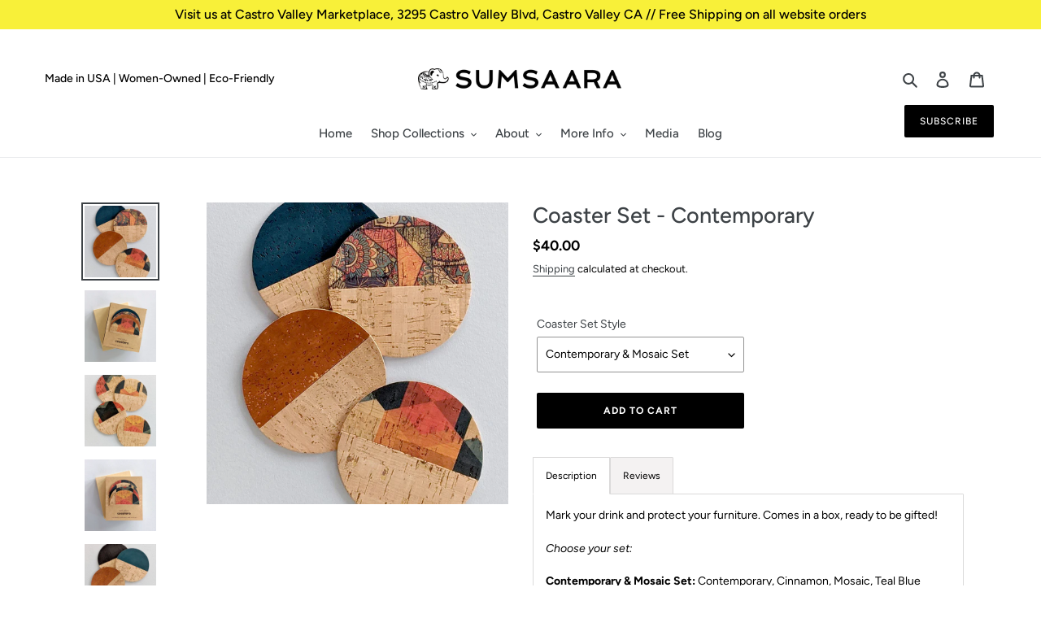

--- FILE ---
content_type: text/javascript
request_url: https://cdn.shopify.com/proxy/8e0a1c4bdcd2973f5079b4e18f73e2b84cf54edd38003b3cda8d5b4eb352de29/tabs.tkdigital.dev/scripts/ne_smart_tabs_bf7b66cfd3b93266c4f06576f66eabb4.js?shop=sumsaara.myshopify.com&sp-cache-control=cHVibGljLCBtYXgtYWdlPTkwMA
body_size: 6737
content:
function SmartTabs(id,appUrl,shopName){let url=window.location.protocol+'//'+window.location.host+window.location.pathname;let collectionHandleMatch=url.match("collections/(.*)/products");let collectionHandle=(collectionHandleMatch!==null)?collectionHandleMatch[1].toLowerCase():null;this.load=function(data,tobiSettings){let settings=data.settings;let colors=data.colors;let layout=data.layout;let staticTabs=data.static_tabs;let chargesAccepted=data.charges_accepted;if(typeof $=='undefined'&&typeof jQuery==='function'){console.log('I have to overwrite jquery.')
$=jQuery.noConflict()}
if(settings.shop_id===33741){getNonAsync('https://tabs.tkdigital.dev/app/tabs/'+settings.shop_id+'/settings',function(data){settings=data.settings;colors=data.colors;layout=data.layout;staticTabs=data.static_tabs;chargesAccepted=data.charges_accepted})}
if((url.indexOf('product')===-1&&id!==24695)||id===14378||(url==='https://hygieparis.com/'&&id===11706))return;window.tabsId=id;window.forceAccordion=id;let inPreview=window.location.href.indexOf('smart-tabs-preview')!==-1;if(!inPreview)if(!settings.enabled)return;let descriptionBlock=document.querySelector('div[itemprop=description]');if(descriptionBlock===null||descriptionBlock===undefined)descriptionBlock=document.getElementsByClassName("product-single__description")[0];if(descriptionBlock===null||descriptionBlock===undefined)descriptionBlock=document.getElementsByClassName("product-description-wrapper")[0];if(descriptionBlock===null||descriptionBlock===undefined)descriptionBlock=document.getElementsByClassName("product__description")[0];if(descriptionBlock===null||descriptionBlock===undefined)descriptionBlock=document.getElementsByClassName("description")[0];if(descriptionBlock===null||descriptionBlock===undefined)descriptionBlock=document.getElementsByClassName("product-description")[0];if(descriptionBlock===null||descriptionBlock===undefined)descriptionBlock=document.getElementsByClassName("prodescript")[0];if(descriptionBlock===null||descriptionBlock===undefined)descriptionBlock=document.getElementsByClassName("desc_div_contain")[0];if(descriptionBlock===null||descriptionBlock===undefined)descriptionBlock=document.getElementById("smart-tabs-description");if(descriptionBlock===null||descriptionBlock===undefined)descriptionBlock=document.getElementsByClassName("smart-tabs-description")[0];if(descriptionBlock===null||descriptionBlock===undefined)descriptionBlock=document.getElementsByClassName("product__info__detailed")[0];if(descriptionBlock===null||descriptionBlock===undefined)descriptionBlock=document.getElementsByClassName("ProductMeta__Description")[0];if(descriptionBlock===null||descriptionBlock===undefined)descriptionBlock=document.getElementsByClassName("product-description-wrapper")[0];if(descriptionBlock===null||descriptionBlock===undefined)descriptionBlock=document.getElementsByClassName("product-item-caption-desc")[0];if(descriptionBlock===null||descriptionBlock===undefined)descriptionBlock=document.getElementsByClassName("product__description")[0];if(descriptionBlock===null||descriptionBlock===undefined){console.log(id);console.log('Failed to find product description for SmartTabs app.');return}
let originalDescription=$(descriptionBlock);let tags=originalDescription.find(settings.header_tab_tag);let tabs=[];let excludedTabs=[];if(tags.length===0){if(!settings.is_default_tab)tabs.push({'label':null,'content':originalDescription.html().trim()});else tabs.push({'label':settings.default_tab_title===''?'Description':settings.default_tab_title,'content':originalDescription.html().trim()})}else{originalDescription.contents().after().filter(function(){if(this.nodeType!==3)return!1;if(this.nodeValue==null)return!1;return this.nodeValue.replace(/\s/g,'').length>0}).wrap('<p></p>').end()}
let tagsCount=0;for(let i=0;i<tags.length;i++){let tag=tags[i];let nextTag=tags[i+1];let content='';if(settings.is_default_tab&&tagsCount===0){$($(tag).prevAll().get().reverse()).each(function(key,element){content+=element.outerHTML});if(content===''){if(nextTag!==undefined){$(tag).nextUntil(nextTag.tagName.toLowerCase()).each(function(key,element){content+=element.outerHTML});tabs.push({'label':tag.innerHTML.trim(),'content':content.trim()})}else{$(tag).nextAll().each(function(key,element){content+=element.outerHTML});tabs.push({'label':tag.innerHTML.trim(),'content':content.trim()})}
tagsCount++;continue}
tabs.push({'label':settings.default_tab_title===''?'Description':settings.default_tab_title,'content':content.trim()})}else if(tagsCount===0){$($(tag).prevAll().get().reverse()).each(function(key,element){content+=element.outerHTML});tabs.push({'label':null,'content':content.trim()})}
tagsCount++;if(nextTag!==undefined){content='';$(tag).nextUntil(nextTag.tagName.toLowerCase()).each(function(key,element){content+=element.outerHTML})}else{content='';$(tag).nextAll().each(function(key,element){content+=element.outerHTML})}
if(tagsCount===0)tabs.push({'label':tag.innerHTML.trim(),'content':content.trim()});else tabs.push({'label':tag.innerHTML.trim(),'content':content.trim()})}
if(settings.content_below_tabs_type!=='off'){for(let i=0;i<tabs.length;i++){let tab=tabs[i];let separatorHTag='<'+settings.content_below_tabs_heading.toLowerCase()+'>';let separatorIndex=tab.content.indexOf(separatorHTag);if(separatorIndex===-1)continue;excludedTabs.push(tab.content.substr(tab.content.indexOf(separatorHTag)));tabs[i].content=tab.content.substr(0,tab.content.indexOf(separatorHTag))}}
let product=null;for(let i=0;i<staticTabs.length;i++){let tab=staticTabs[i];if(!tab.active)continue;if(tab.type==='Tobi - SMS & Messenger marketing'){if(tobiSettings===undefined)continue;if(getCookie('tobi_smart_tabs_closed')==='true'||getCookie('mc_opted_in')===!0)continue}
if(tab.excluded_products.length>0){if(!product)product=getJSON(url+'.js');if(!product)product=window.ShopifyAnalytics.meta.product;if(!product||tab.excluded_products.includes(product.id)||tab.excluded_products.includes(product.id.toString()))continue}
if(!tab.filters_active){tabs.push({'label':tab.title,'content':tab.type!=='Custom'?null:!tab.static_content?'':tab.static_content.trim(),'type':tab.type,});continue}
if(!product)product=getJSON(url+'.js');if(!product)product=window.ShopifyAnalytics.meta.product;if(!product){tabs.push({'label':tab.title,'content':tab.type!=='Custom'?null:!tab.static_content?'':tab.static_content.trim(),'type':tab.type,});continue}
let productExists=tab.included_products.includes(product.id)||tab.included_products.includes(product.id.toString());let collectionExists=tab.included_collections.includes(collectionHandle);let typeExists=tab.included_types.includes(product.type.toLowerCase());let vendorExists=tab.included_vendors.includes(product.vendor.toLowerCase());if(!productExists&&!collectionExists&&!typeExists&&!vendorExists)continue;tabs.push({'label':tab.title,'content':tab.type!=='Custom'?null:!tab.static_content?'':tab.static_content.trim(),'type':tab.type,})}
descriptionBlock.style.display='none';buzzTabs().loadCss(colors,layout,settings);buzzTabs().build(tabs,excludedTabs,descriptionBlock,chargesAccepted,id,shopName,settings,tobiSettings);buzzTabs().generate();buzzTabs().handleEvents(settings);let maxWidth=jQuery('.smart-tabs-wrapper').outerWidth(!0)-10;let tabNavWidth=jQuery('.smart-tabs-navigation-links').outerWidth(!0);let tabNavHeight=jQuery('.smart-tabs-navigation-links').outerHeight(!0);let tabNavFirstHeight=jQuery('.smart-tabs-navigation-li:first-child').outerHeight(!0);if(id===55996){maxWidth=jQuery('.smart-tabs-wrapper').outerWidth()+1}
let forceAccordion=tabNavWidth>=maxWidth;if(id===50305){forceAccordion=tabNavWidth>=maxWidth||tabNavHeight-10>tabNavFirstHeight}
if(settings.layout_style!=='auto'){window.forceAccordion=settings.layout_style==='always_accordion';buzzTabs().switchTabsAccordion(settings);return}
window.forceAccordion=forceAccordion;buzzTabs().switchTabsAccordion(settings);$(window).resize(function(){maxWidth=jQuery('.smart-tabs-wrapper').outerWidth(!0)-10;if(id===55996){maxWidth=jQuery('.smart-tabs-wrapper').outerWidth()+1}
forceAccordion=tabNavWidth>=maxWidth;if(id===50305){forceAccordion=tabNavWidth>=maxWidth||tabNavHeight-10>tabNavFirstHeight}
if(!window.forceAccordion&&!forceAccordion)return;if(window.forceAccordion&&forceAccordion)return;window.forceAccordion=forceAccordion;buzzTabs().switchTabsAccordion(settings)});function getCookie(name){name=name+"=";let decodedCookie=decodeURIComponent(document.cookie);let ca=decodedCookie.split(';');for(let i=0;i<ca.length;i++){let c=ca[i];while(c.charAt(0)==' '){c=c.substring(1)}
if(c.indexOf(name)==0){return c.substring(name.length,c.length)}}
return""}};function get(url,callback){jQuery.get(url,callback)}
function getNonAsync(url,callback){jQuery.ajax({url:url,success:callback,async:!1})}
function getJSON(url){let response=null;jQuery.ajax({url:url,dataType:'json',async:!1,success:function(data){response=data}});return response}}
let buzzTabs=function(){let build=function(tabs,excludedTabs,descriptionBlock,chargesAccepted,id,shopName,settings,tobiSettings){let wrapperDiv=document.createElement('div');wrapperDiv.classList.add('smart-tabs-wrapper');wrapperDiv.classList.add('Rte');wrapperDiv.setAttribute('style','margin: 15px 0');let navigationWrapper=document.createElement('div');navigationWrapper.classList.add('smart-tabs-navigation-wrapper');let contentWrapper=document.createElement('div');contentWrapper.classList.add('smart-tabs-content-wrapper');let navigationLinks=document.createElement('div');navigationLinks.classList.add('smart-tabs-navigation-links');let nextTabActive=settings.open_first_accordion;for(let i=0;i<tabs.length;i++){let tab=tabs[i];if(i===0&&!tab.label){let untabbedContent=document.createElement('div');untabbedContent.classList.add('smart-tabs-untabbed-content');untabbedContent.innerHTML=tab.content;wrapperDiv.appendChild(untabbedContent);continue}
let navigationLi=document.createElement('div');if(nextTabActive)navigationLi.classList.add('smart-tabs-navigation-li-active');navigationLi.classList.add('smart-tabs-navigation-li');navigationLi.setAttribute('data-tab-link-id',i);navigationLi.innerHTML=tab.label;let plusSymbol=document.createElement('span');plusSymbol.classList.add('smart-tabs-accordion-symbol','smart-tabs-accordion-plus');plusSymbol.innerHTML='&#43;';navigationLi.append(plusSymbol);let minusSymbol=document.createElement('span');minusSymbol.classList.add('smart-tabs-accordion-symbol','smart-tabs-accordion-minus');minusSymbol.innerHTML='&#8722;';navigationLi.append(minusSymbol);navigationLinks.append(navigationLi);let contentBlock=document.createElement('div');if(nextTabActive){contentBlock.classList.add('smart-tabs-content-block-active');nextTabActive=!1}
contentBlock.classList.add('smart-tabs-content-block');contentBlock.setAttribute('id','smart-tabs-content-'+i);contentBlock.innerHTML=tab.content;if(tab.type!==undefined){if(tab.type==='Custom')contentBlock.innerHTML=tab.content;else if(tab.type==='Judge.me reviews')contentBlock.innerHTML='<div class="static-tab-content" id="smart-tabs-judge-me-reviews"></div>';else if(tab.type==='Shopify reviews')contentBlock.innerHTML='<div class="static-tab-content" id="smart-tabs-shopify-reviews"></div>';else if(tab.type==='YotPo reviews')contentBlock.innerHTML='<div class="static-tab-content" id="smart-tabs-yotpo-reviews"></div>';else if(tab.type==='Loox')contentBlock.innerHTML='<div class="static-tab-content" id="smart-tabs-loox-reviews"></div>';else if(tab.type==='Stamped')contentBlock.innerHTML='<div class="static-tab-content" id="smart-tabs-stamped-reviews"></div>';else if(tab.type==='Ali')contentBlock.innerHTML='<div class="static-tab-content" id="smart-tabs-ali-reviews"></div>';else if(tab.type==='Tobi - SMS & Messenger marketing'&&tobiSettings!==undefined)contentBlock.innerHTML='<div class="static-tab-content" id="smart-tabs-tobi-block"></div>'}
contentWrapper.append(contentBlock)}
let excludedHTML='';for(let i=0;i<excludedTabs.length;i++){let tab=excludedTabs[i];excludedHTML+=tab}
navigationWrapper.append(navigationLinks);wrapperDiv.append(navigationWrapper);wrapperDiv.append(contentWrapper);if(!chargesAccepted&&id!==7474&&id!==7721&&id!==2){let branding=document.createElement('div');branding.classList.add('smart-tabs-branding');let brandingLink=document.createElement('a');brandingLink.setAttribute('href','https://apps.shopify.com/smart-tabs?utm_source='+shopName+'&utm_medium=smart_tabs_shop')
brandingLink.setAttribute('target','_blank');brandingLink.innerHTML='Smart tabs';branding.append(brandingLink);wrapperDiv.append(branding)}
if(excludedHTML!==''){let excludedContent=document.createElement('div');excludedContent.classList.add('smart-tabs-excluded-content');excludedContent.innerHTML=excludedHTML;wrapperDiv.append(excludedContent)}
if(settings.has_static_content){let staticContent=document.createElement('div');staticContent.classList.add('smart-tabs-static-content');staticContent.style.padding='15px 0';staticContent.innerHTML=settings.static_content;wrapperDiv.appendChild(staticContent)}
descriptionBlock.parentNode.insertBefore(wrapperDiv,descriptionBlock.nextSibling)};let loadCss=function(colors,layout,settings){let customCss='';if(layout.content_border_width<=1&&layout.border_width<=1)
customCss+='.smart-tabs-content-wrapper{margin-top: -1px;}';customCss+='.smart-tabs-navigation-li{display: inline-block;cursor:pointer;padding: 13px 15px;position:relative;}';customCss+='.smart-tabs-navigation-li.smart-tabs-navigation-accordion{display: block;cursor:pointer;padding: 13px 15px;position:relative;}';customCss+='.smart-tabs-navigation-li{background-color: '+colors.inactive_background_color+';color: '+colors.inactive_text_color+'!important;}';customCss+='.smart-tabs-navigation-li{border: '+layout.border_width+'px solid '+colors.border_color+'; border-radius: '+layout.border_radius+'px;}';customCss+='.smart-tabs-navigation-li{font-size: '+layout.font_size+';line-height: '+layout.heading_height+'}';customCss+='.smart-tabs-navigation-li{margin: '+layout.tab_margin_top+'px '+layout.tab_margin_right+'px '+layout.tab_margin_bottom+'px '+layout.tab_margin_left+'px;}';if(!(layout.border_width>1||layout.border_radius>1||layout.content_border_width!=1||layout.content_border_radius>1||layout.tab_margin_bottom>0))
customCss+='.smart-tabs-navigation-li:not(:last-of-type) {border-bottom: none;}';if(layout.title_font_style==='italic')customCss+='.smart-tabs-navigation-li{font-style: italic;}';if(layout.title_font_style==='bold')customCss+='.smart-tabs-navigation-li{font-weight: bold;}';customCss+='.smart-tabs-navigation-li:not(.smart-tabs-navigation-li-active):hover {background-color: '+layout.tab_hover_color+';}';customCss+='.smart-tabs-navigation-li-active{background-color: '+colors.title_background_color+';color: '+colors.title_text_color+'!important;}';customCss+='.smart-tabs-navigation-li-active{border: '+layout.border_width+'px solid '+colors.content_border_color+'; border-radius: '+layout.border_radius+'px;}';if(!(layout.border_width>1||layout.border_radius>1||layout.content_border_width!=1||layout.content_border_radius>1||layout.tab_margin_bottom>0))
customCss+='.smart-tabs-navigation-li-active{border-bottom: '+layout.border_width+'px solid '+colors.content_background_color+' !important;margin: '+layout.tab_margin_top+'px '+layout.tab_margin_right+'px 0 '+layout.tab_margin_left+'px !important;}';customCss+='.smart-tabs-content-block {background-color: '+colors.content_background_color+'; color: '+colors.content_text_color+'; padding: '+layout.content_padding+'px; }';customCss+='.smart-tabs-content-block p {background-color: '+colors.content_background_color+'; color: '+colors.content_text_color+' !important;}';customCss+='.smart-tabs-content-block {border: '+layout.content_border_width+'px solid '+colors.content_border_color+'; border-radius: '+layout.content_border_radius+'px;}';customCss+='.smart-tabs-content-block-clone {display: block !important;}';customCss+='.smart-tabs-accordion-symbol {position: absolute;font-size:25px;right: 12px;margin: auto;line-height: 16px;}';if(settings.custom_css_active)customCss+=settings.custom_css;if(settings.content_below_tabs_type==='on')
customCss+='.smart-tabs-excluded-content '+settings.content_below_tabs_heading.toLowerCase()+' {display:none;}';$('head').append('<style type="text/css">.smart-tabs-wrapper{clear:both;}.smart-tabs-navigation-wrapper{text-align: left;}.smart-tabs-navigation-links {display: inline-block;}.smart-tabs-content-block-active{display:block !important;}.smart-tabs-content-block{display:none;}.smart-tabs-untabbed-content,.smart-tabs-excluded-content{padding: 15px 0;}#ruler{visibility:hidden;white-space:nowrap}.smart-tabs-branding {text-align: right;font-size: 11px;margin-top: 5px;}.smart-tabs-branding a {border-bottom: 0 !important;text-decoration: none!important;}'+customCss+'</style>')};let generate=function(){let shopifySource=document.getElementById("shopify-product-reviews");let shopifyTarget=document.getElementById("smart-tabs-shopify-reviews");if(shopifySource&&shopifyTarget)shopifyTarget.appendChild(shopifySource);let judgeMeSource=document.getElementById("judgeme_product_reviews");let judgeMeTarget=document.getElementById("smart-tabs-judge-me-reviews");if(judgeMeSource&&judgeMeTarget)judgeMeTarget.appendChild(judgeMeSource);let yotPoSource=document.getElementsByClassName("yotpo-main-widget");let yotPoTarget=document.getElementById("smart-tabs-yotpo-reviews");if(yotPoSource.length>0&&yotPoTarget)yotPoTarget.appendChild(yotPoSource[0]);let looxSource=document.getElementById("looxReviews");let looxTarget=document.getElementById("smart-tabs-loox-reviews");if(looxSource&&looxTarget)looxTarget.appendChild(looxSource);let stampedSource=document.getElementById("stamped-main-widget");let stampedTarget=document.getElementById("smart-tabs-stamped-reviews");if(stampedSource&&stampedTarget)stampedTarget.appendChild(stampedSource);let aliSource=document.getElementById("shopify-ali-review");let aliTarget=document.getElementById("smart-tabs-ali-reviews");if(aliSource&&aliTarget)aliTarget.appendChild(aliSource);let kiwiSource=document.getElementById("KiwiSizingChart");let kiwiTarget=document.getElementById("kiwi-sizing-guide");if(kiwiSource&&kiwiTarget)kiwiTarget.appendChild(kiwiSource)};let handleEvents=function(settings){jQuery(".smart-tabs-navigation-li").click(function(){let clickedLink=jQuery(this);let linkId=clickedLink.data().tabLinkId;let tabsContent=jQuery('.smart-tabs-content-wrapper');let activeLi=jQuery('.smart-tabs-navigation-li.smart-tabs-navigation-li-active');if(activeLi.length>0&&!settings.allow_multiple_open_accordion){let activeLinkId=jQuery(activeLi[0]).data().tabLinkId;tabsContent.append(jQuery('#smart-tabs-content-'+activeLinkId).removeClass('smart-tabs-content-block-clone'))}
if(!window.forceAccordion){jQuery('.smart-tabs-navigation-li').removeClass('smart-tabs-navigation-li-active');clickedLink.addClass('smart-tabs-navigation-li-active');jQuery('.smart-tabs-content-block-clone').remove();jQuery('.smart-tabs-content-block').removeClass('smart-tabs-content-block-active');jQuery('#smart-tabs-content-'+linkId).addClass('smart-tabs-content-block-active');return}
if(clickedLink.hasClass('smart-tabs-navigation-li-active')){clickedLink.removeClass('smart-tabs-navigation-li-active');clickedLink.find('.smart-tabs-accordion-plus').css('display','inline');clickedLink.find('.smart-tabs-accordion-minus').css('display','none');if(!settings.allow_multiple_open_accordion)jQuery('.smart-tabs-content-block-clone').remove();else{tabsContent.append(clickedLink.next('.smart-tabs-content-block-clone').removeClass('smart-tabs-content-block-clone'))}}else{clickedLink.addClass('smart-tabs-navigation-li-active');if(!settings.allow_multiple_open_accordion){jQuery('.smart-tabs-accordion-minus').css('display','none');jQuery('.smart-tabs-navigation-li').removeClass('smart-tabs-navigation-li-active');jQuery('.smart-tabs-content-block-clone').remove();jQuery('.smart-tabs-content-block').removeClass('smart-tabs-content-block-active');jQuery('.smart-tabs-accordion-plus').css('display','inline');clickedLink.addClass('smart-tabs-navigation-li-active')}
jQuery('#smart-tabs-content-'+linkId).addClass('smart-tabs-content-block-clone').insertAfter(clickedLink);clickedLink.find('.smart-tabs-accordion-minus').css('display','inline');clickedLink.find('.smart-tabs-accordion-plus').css('display','none')}})};let switchTabsAccordion=function(settings){let navigationLink=jQuery(".smart-tabs-navigation-li");let activeLink=jQuery('.smart-tabs-navigation-li-active').first();navigationLink.removeClass('smart-tabs-navigation-li-active');if(activeLink.length===0){activeLink=navigationLink.first();if(window.forceAccordion&&(!settings.allow_multiple_open_accordion||!settings.open_first_accordion)){$('.smart-tabs-navigation-links').css('display','block');navigationLink.addClass('smart-tabs-navigation-accordion');jQuery('.smart-tabs-content-block-clone').remove();navigationLink.find('.smart-tabs-accordion-plus').css('display','inline');navigationLink.find('.smart-tabs-accordion-minus').css('display','none');jQuery('.smart-tabs-content-block').removeClass('smart-tabs-content-block-active');return}}
if(activeLink.length===0)return;activeLink.addClass('smart-tabs-navigation-li-active');let activeLinkId=activeLink.first().data().tabLinkId;if(window.forceAccordion){$('.smart-tabs-navigation-links').css('display','block');navigationLink.addClass('smart-tabs-navigation-accordion');jQuery('.smart-tabs-content-block-clone').remove();navigationLink.find('.smart-tabs-accordion-plus').css('display','inline');navigationLink.find('.smart-tabs-accordion-minus').css('display','none');jQuery('#smart-tabs-content-'+activeLinkId).clone().addClass('smart-tabs-content-block-clone').insertAfter(activeLink);jQuery('.smart-tabs-content-block').removeClass('smart-tabs-content-block-active');activeLink.find('.smart-tabs-accordion-minus').css('display','inline');activeLink.find('.smart-tabs-accordion-plus').css('display','none');return}
navigationLink.find('.smart-tabs-accordion-plus').css('display','none');navigationLink.find('.smart-tabs-accordion-minus').css('display','none');navigationLink.removeClass('smart-tabs-navigation-accordion');jQuery('.smart-tabs-content-block-clone').remove();jQuery('.smart-tabs-content-block').removeClass('smart-tabs-content-block-active');jQuery('#smart-tabs-content-'+activeLinkId).addClass('smart-tabs-content-block-active')};return{build:build,generate:generate,loadCss:loadCss,handleEvents:handleEvents,switchTabsAccordion:switchTabsAccordion,}};if(!window.hasOwnProperty('buzzTabs'))window.buzzTabs=buzzTabs;tabsLoader=function(){(function(){(new SmartTabs(34876,'https://tabs.tkdigital.dev','sumsaara.myshopify.com')).load({"settings":{"id":34876,"shop_id":34876,"enabled":!0,"is_default_tab":!0,"default_tab_title":"Description","header_tab_tag":"H5","content_below_tabs_type":"off","content_below_tabs_heading":"H6","is_accordion_view":1,"layout_style":"auto","open_first_accordion":!0,"allow_multiple_open_accordion":!0,"deep_links":!1,"has_static_content":!0,"static_content":null,"custom_css_active":!0,"custom_css":".smart-tabs-content-block ul li {list-style: disc;margin-left: 15px;}","created_at":"2020-05-25 03:27:52","updated_at":"2020-08-03 07:09:41"},"static_tabs":[{"id":55480,"shop_id":34876,"title":"Dimensions & Details","label":null,"type":"Custom","static_content":"<ul>\n<li>\n<p>Purse Dimensions &amp; Details:<\/p>\n<ul>\n<li>\n<p>Open: 10&rdquo; x 9&rdquo; x 0.125&rdquo;<\/p>\n<\/li>\n<li>\n<p>Closed: 10&rdquo; x 5&rdquo; x 2.5&rdquo;<\/p>\n<\/li>\n<li>\n<p>Weight: 10oz<\/p>\n<\/li>\n<li>\n<p>Materials: Birch Faced Wood, Cork fabric&nbsp;<\/p>\n<\/li>\n<li>\n<p>Please note: Wood Grain &amp; Pattern will vary<\/p>\n<\/li>\n<\/ul>\n<\/li>\n<\/ul>","collections":"[]","filters_active":!0,"included_collections":["clutch-purse-ensembles"],"included_types":[],"included_vendors":[],"included_products":[],"excluded_products":[],"active":!0,"order_number":3,"created_at":"2020-05-29 07:55:33","updated_at":"2020-08-03 07:18:29"},{"id":55484,"shop_id":34876,"title":"FAQ's","label":null,"type":"Custom","static_content":"<p>FAQ's for clutch purse<\/p>","collections":"[]","filters_active":!0,"included_collections":["clutch-purse-ensembles"],"included_types":[],"included_vendors":[],"included_products":[],"excluded_products":[],"active":!0,"order_number":4,"created_at":"2020-05-29 07:56:46","updated_at":"2020-08-03 07:18:29"},{"id":67700,"shop_id":34876,"title":"Dimensions & Details","label":"Card Wallets","type":"Custom","static_content":"<p>Wallet Details:<\/p>\n<ul>\n<li>\n<p>Dimensions: 3.7&rdquo; x 2.5&rdquo;<\/p>\n<\/li>\n<li>\n<p>Weight: 2 oz<\/p>\n<\/li>\n<li>\n<p>Has 2 Pockets and 1 divider slot (front)<\/p>\n<\/li>\n<li>Material: Cork Fabric<\/li>\n<\/ul>","collections":"[]","filters_active":!0,"included_collections":["cork-fabric-card-wallets"],"included_types":[],"included_vendors":[],"included_products":[],"excluded_products":[],"active":!0,"order_number":5,"created_at":"2020-07-20 09:55:37","updated_at":"2023-03-04 00:24:56"},{"id":71061,"shop_id":34876,"title":"Comes With","label":null,"type":"Custom","static_content":"<p>Each Puzzle Tray comes with:<\/p>\n<ul>\n<li>Cork Fabric Puzzle<\/li>\n<li>Birch Wood Serving Tray<\/li>\n<li>Felt Mat<\/li>\n<li>Glue<\/li>\n<\/ul>","collections":"[]","filters_active":!0,"included_collections":["puzzle-trays"],"included_types":[],"included_vendors":[],"included_products":[],"excluded_products":[],"active":!0,"order_number":6,"created_at":"2020-08-03 07:16:19","updated_at":"2020-08-03 07:18:10"},{"id":71057,"shop_id":34876,"title":"Dimensions & Details","label":null,"type":"Custom","static_content":"<p>Tray Dimensions:<\/p>\n<ul>\n<li>10.5\" Outside Length\/Width&nbsp;<\/li>\n<li>9\" Inside Length\/Width<\/li>\n<li>3\/4\" Thick, 1.5\" Height&nbsp;&nbsp;<\/li>\n<li>Handcrafted from Birch Wood<\/li>\n<\/ul>\n<p>Puzzle Details:<\/p>\n<ul>\n<li>66 Pieces<\/li>\n<li>Cork Fabric&nbsp;<\/li>\n<li>Patterns will vary.&nbsp;<\/li>\n<\/ul>\n<p>&nbsp;<\/p>","collections":"[]","filters_active":!0,"included_collections":["puzzle-trays"],"included_types":[],"included_vendors":[],"included_products":[],"excluded_products":[],"active":!0,"order_number":7,"created_at":"2020-08-03 07:03:11","updated_at":"2020-08-03 07:18:29"},{"id":71062,"shop_id":34876,"title":"Comes With","label":"50 - Kit","type":"Custom","static_content":"<p>Each DIY Jewelry Kit comes with:<\/p>\n<ul>\n<li>An assortment of 36 beautiful cork fabric pieces in different shapes and sizes<\/li>\n<li>18 metal embellishments to add another dimension to your creativity<\/li>\n<li>Earring hardware to make up to 18 pairs (hooks, jump rings, and backs)<\/li>\n<li>3 Earring Cards and 3 Muslin Bags for gifting<\/li>\n<li>Instruction sheet<\/li>\n<\/ul>\n<p class=\"p1\">Optional Add On - 2 Flat Nose Pliers (If you don&rsquo;t already have some at home! You&rsquo;ll need them to make earrings!)<\/p>\n<p class=\"p2\">All kits come packaged in an eco-friendly, stylish box and make for great gifts!<\/p>","collections":"[]","filters_active":!0,"included_collections":[],"included_types":[],"included_vendors":[],"included_products":[4517138464879],"excluded_products":[],"active":!0,"order_number":8,"created_at":"2020-08-03 07:21:01","updated_at":"2020-12-05 03:39:46"},{"id":74096,"shop_id":34876,"title":"Dimensions & Details","label":"Encircle","type":"Custom","static_content":"<p>Earring Details &amp; Dimensions:<\/p>\n<ul>\n<li>2\" Length<\/li>\n<li>1.5\" Outside Hoop Diameter<\/li>\n<li>Materials: <span style=\"font-family: -apple-system, BlinkMacSystemFont, 'Segoe UI', Roboto, Oxygen, Ubuntu, Cantarell, 'Open Sans', 'Helvetica Neue', sans-serif;\">Cork Fabric &amp; Brass<\/span><\/li>\n<li>Nickel- free&nbsp;<\/li>\n<li>Rubber Backings included<\/li>\n<li>Earring card &amp; drawstring Muslin bag included&nbsp;<\/li>\n<\/ul>\n<p>&nbsp;<\/p>","collections":"[]","filters_active":!0,"included_collections":[],"included_types":[],"included_vendors":[],"included_products":[4524735004783,4524733333615,4524736479343,4524733726831,4524735758447,4524734316655],"excluded_products":[],"active":!0,"order_number":9,"created_at":"2020-08-17 04:40:38","updated_at":"2020-10-13 01:27:42"},{"id":75768,"shop_id":34876,"title":"Comes With","label":"30 - Kit","type":"Custom","static_content":"<p>Each DIY Jewelry Kit comes with:<\/p>\n<ul>\n<li>An assortment of 26 beautiful cork fabric pieces in different shapes and sizes<\/li>\n<li>10 metal embellishments to add another dimension to your creativity<\/li>\n<li>Earring hardware to make up to 10 pairs (hooks, jump rings, and backs)<\/li>\n<li>2 Earring Cards and 2 Muslin Bags for gifting<\/li>\n<li>Instruction sheet<\/li>\n<\/ul>\n<p class=\"p1\">Optional Add On - 2 Flat Nose Pliers (If you don&rsquo;t already have some at home! You&rsquo;ll need them to make earrings!)<\/p>\n<p class=\"p2\">All kits come packaged in an eco-friendly, stylish box and make for great gifts!<\/p>","collections":"[]","filters_active":!0,"included_collections":[],"included_types":[],"included_vendors":[],"included_products":[4517137678447],"excluded_products":[],"active":!0,"order_number":10,"created_at":"2020-08-25 06:53:25","updated_at":"2020-12-05 03:38:49"},{"id":81027,"shop_id":34876,"title":"Reviews","label":null,"type":"Shopify reviews","static_content":null,"collections":"[]","filters_active":!1,"included_collections":["coaster-marker"],"included_types":[],"included_vendors":[],"included_products":[],"excluded_products":[],"active":!0,"order_number":11,"created_at":"2020-09-21 00:36:31","updated_at":"2020-09-21 17:09:49"},{"id":83693,"shop_id":34876,"title":"Dimensions & Details","label":"Promila","type":"Custom","static_content":"<p><span style=\"font-size: 10pt; font-family: tahoma, arial, helvetica, sans-serif;\">Earring Details &amp; Dimensions:<\/span><\/p>\n<ul>\n<li><span style=\"font-size: 10pt; font-family: tahoma, arial, helvetica, sans-serif;\">3\" Length&nbsp;<\/span><\/li>\n<li><span style=\"font-size: 10pt; font-family: tahoma, arial, helvetica, sans-serif;\">Materials: Cork Fabric &amp; Brass\/Sivertone Brass<\/span><\/li>\n<li><span style=\"font-size: 10pt; font-family: tahoma, arial, helvetica, sans-serif;\">Hypoallergenic: Nickel - free&nbsp;<\/span><\/li>\n<li><span style=\"font-size: 10pt; font-family: tahoma, arial, helvetica, sans-serif;\">Rubber Backings included<\/span><\/li>\n<li><span style=\"font-size: 10pt; font-family: tahoma, arial, helvetica, sans-serif;\">Eco friendly packaging: Earring card &amp; drawstring Muslin bag included&nbsp;<\/span><\/li>\n<\/ul>\n<p>&nbsp;<\/p>","collections":"[]","filters_active":!0,"included_collections":[],"included_types":[],"included_vendors":[],"included_products":[4551241007215,4551240253551,4551180550255,4551238811759,4551239499887,4551245398127],"excluded_products":[],"active":!0,"order_number":13,"created_at":"2020-10-02 18:28:34","updated_at":"2020-10-13 01:12:42"},{"id":85674,"shop_id":34876,"title":"Dimensions & Details","label":"Abstract face","type":"Custom","static_content":"<p><span style=\"font-size: 10pt; font-family: tahoma, arial, helvetica, sans-serif;\">Earring Details &amp; Dimensions:<\/span><\/p>\n<ul>\n<li><span style=\"font-size: 10pt; font-family: tahoma, arial, helvetica, sans-serif;\">2.5\" Length&nbsp;<\/span><\/li>\n<li><span style=\"font-size: 10pt; font-family: tahoma, arial, helvetica, sans-serif;\">Materials: Cork Fabric &amp; Brass\/Sivertone Brass<\/span><\/li>\n<li><span style=\"font-size: 10pt; font-family: tahoma, arial, helvetica, sans-serif;\">Hypoallergenic: Nickel - free&nbsp;<\/span><\/li>\n<li><span style=\"font-size: 10pt; font-family: tahoma, arial, helvetica, sans-serif;\">Rubber Backings included<\/span><\/li>\n<li><span style=\"font-size: 10pt; font-family: tahoma, arial, helvetica, sans-serif;\">Eco friendly packaging: Earring card &amp; drawstring Muslin bag included&nbsp;<\/span><\/li>\n<\/ul>\n<p>&nbsp;<\/p>","collections":"[]","filters_active":!0,"included_collections":[],"included_types":[],"included_vendors":[],"included_products":[4551276429423,4551275511919,4551273250927,4551274201199,4551271841903,4551274823791],"excluded_products":[],"active":!0,"order_number":14,"created_at":"2020-10-13 01:13:07","updated_at":"2020-10-13 01:16:18"},{"id":85675,"shop_id":34876,"title":"Dimensions & Details","label":"Hoop earrings","type":"Custom","static_content":"<p><span style=\"font-size: 10pt; font-family: tahoma, arial, helvetica, sans-serif;\">Earring Details &amp; Dimensions:<\/span><\/p>\n<ul>\n<li><span style=\"font-size: 10pt; font-family: tahoma, arial, helvetica, sans-serif;\">2.75\" Length&nbsp;<\/span><\/li>\n<li><span style=\"font-size: 10pt; font-family: tahoma, arial, helvetica, sans-serif;\">1.5\" Diameter<\/span><\/li>\n<li><span style=\"font-size: 10pt; font-family: tahoma, arial, helvetica, sans-serif;\">Materials: Cork Fabric &amp; Brass\/Sivertone Brass<\/span><\/li>\n<li><span style=\"font-size: 10pt; font-family: tahoma, arial, helvetica, sans-serif;\">Hypoallergenic: Nickel - free&nbsp;<\/span><\/li>\n<li><span style=\"font-size: 10pt; font-family: tahoma, arial, helvetica, sans-serif;\">Rubber Backings included<\/span><\/li>\n<li><span style=\"font-size: 10pt; font-family: tahoma, arial, helvetica, sans-serif;\">Eco friendly packaging: Earring card &amp; drawstring Muslin bag included&nbsp;<\/span><\/li>\n<\/ul>\n<p>&nbsp;<\/p>","collections":"[]","filters_active":!0,"included_collections":[],"included_types":[],"included_vendors":[],"included_products":[4551320076399,4551319224431,4551324139631,4551322402927,4551320928367,4551321518191],"excluded_products":[],"active":!0,"order_number":15,"created_at":"2020-10-13 01:19:19","updated_at":"2020-10-13 01:22:33"},{"id":85676,"shop_id":34876,"title":"Dimensions & Details","label":"Diamond earrings","type":"Custom","static_content":"<p><span style=\"font-size: 10pt; font-family: tahoma, arial, helvetica, sans-serif;\">Earring Details &amp; Dimensions:<\/span><\/p>\n<ul>\n<li><span style=\"font-size: 10pt; font-family: tahoma, arial, helvetica, sans-serif;\">1.5\" Length<\/span><\/li>\n<li><span style=\"font-size: 10pt; font-family: tahoma, arial, helvetica, sans-serif;\">Materials: Cork Fabric&nbsp;<\/span><\/li>\n<li><span style=\"font-size: 10pt; font-family: tahoma, arial, helvetica, sans-serif;\">Hypoallergenic: Nickel - free&nbsp;<\/span><\/li>\n<li><span style=\"font-size: 10pt; font-family: tahoma, arial, helvetica, sans-serif;\">Rubber Backings included<\/span><\/li>\n<li><span style=\"font-size: 10pt; font-family: tahoma, arial, helvetica, sans-serif;\">Eco friendly packaging: Earring card &amp; drawstring Muslin bag included&nbsp;<\/span><\/li>\n<\/ul>\n<p>&nbsp;<\/p>","collections":"[]","filters_active":!0,"included_collections":[],"included_types":[],"included_vendors":[],"included_products":[4551290093679,4551291404399,4551294517359,4551292125295,4551293632623,4551292846191],"excluded_products":[],"active":!0,"order_number":16,"created_at":"2020-10-13 01:23:40","updated_at":"2020-10-13 01:26:26"},{"id":95709,"shop_id":34876,"title":"Comes With","label":"Single Color - Kit","type":"Custom","static_content":"<p>Each kit comes with:&nbsp;<br \/>32 pieces of single color cork fabric pieces and gold\/silver color metal embellishments&nbsp;<br \/>(All pieces are double-sided, one side is colored and the other side is natural cork with gold, either side can be used! :)<br \/>12 ear wire hooks<br \/>24 jump rings<br \/>12 earring backs<br \/>to make 6 pairs of beautiful earrings.&nbsp;<br \/>Kit also contains:&nbsp;<br \/>2 earring cards&nbsp;<br \/>2 muslin bags in case you want to gift.&nbsp;<br \/>Pliers are optional but are highly suggested in case you do not have them with you.<\/p>\n<p>Pictures of earring designs and stand on this page are for inspiration only and not included in the kit<\/p>\n<p>Makes for a unique gift for beginners and experienced alike. Creative fun activity in these times. We would love to see your designs:))<\/p>","collections":"[]","filters_active":!0,"included_collections":[],"included_types":[],"included_vendors":[],"included_products":[4597393555567,4598015656047,4598015033455],"excluded_products":[],"active":!0,"order_number":17,"created_at":"2020-12-03 04:22:24","updated_at":"2021-01-03 23:37:40"}],"colors":{"id":34876,"shop_id":34876,"theme_id":1,"title_background_color":"#ffffff","title_text_color":"#000000","inactive_background_color":"#f4f2f2","inactive_text_color":"#000000","border_color":"#dbdada","content_background_color":"#ffffff","content_text_color":"#000000","content_border_color":"#dbdada","created_at":"2020-05-25 03:27:52","updated_at":"2020-05-25 03:27:52"},"layout":{"id":34876,"shop_id":34876,"heading_height":"auto","font_size":"12px","title_font_style":"normal","border_width":"1","border_radius":"1","content_border_width":"1","content_border_radius":"1","tab_hover_color":"#dedada","content_padding":15,"tab_margin_top":0,"tab_margin_right":0,"tab_margin_left":0,"tab_margin_bottom":0,"created_at":"2020-05-25 03:27:52","updated_at":"2020-05-25 03:27:52"},"charges_accepted":!0},)})()}
if(typeof jQuery=='undefined'){let jqTag=document.createElement('script');document.head.appendChild(jqTag);jqTag.type='text/javascript';jqTag.src='https://static.tabs.tkdigital.dev/vendor/jquery.js';jqTag.onload=tabsLoader}else{tabsLoader()}

--- FILE ---
content_type: text/javascript; charset=utf-8
request_url: https://www.sumsaara.com/products/coaster-set-contemporary.js
body_size: 1560
content:
{"id":4458350837871,"title":"Coaster Set - Contemporary","handle":"coaster-set-contemporary","description":"\u003cmeta charset=\"utf-8\"\u003e\n\u003cp\u003eMark your drink\u003cspan\u003e \u003c\/span\u003eand protect your furniture. Comes in a box, ready to be gifted!\u003c\/p\u003e\n\u003cp\u003e\u003cem\u003eChoose your set:\u003c\/em\u003e\u003c\/p\u003e\n\u003cp\u003e\u003cstrong\u003eContemporary \u0026amp; Mosaic Set:\u003cspan\u003e \u003c\/span\u003e\u003c\/strong\u003eContemporary, Cinnamon, Mosaic, Teal Blue\u003cbr\u003e\u003c\/p\u003e\n\u003cp\u003e\u003cstrong\u003eContemporary Set:\u003cspan\u003e \u003c\/span\u003e\u003c\/strong\u003e4\u003cstrong\u003e\u003cspan\u003e \u003c\/span\u003e\u003c\/strong\u003eContemporary\u003c\/p\u003e\n\u003cp\u003e\u003cstrong\u003eContemporary Colors Set:\u003c\/strong\u003e Orange, Cinnamon, Teal Blue, Black\u003c\/p\u003e\n\u003cp\u003ePlease message us if you would like to mix \u0026amp; match different colors\/patterns.\u003c\/p\u003e\n\u003cp\u003e\u003cem\u003e(Patterns may vary slightly)\u003c\/em\u003e\u003c\/p\u003e\n\u003cp\u003eWater-resistant. 4\" in diameter \u003c\/p\u003e\n\u003cp\u003eHandcrafted from cork fabric\u003cbr\u003e\u003c\/p\u003e\n\u003cp\u003eMade in USA\u003c\/p\u003e","published_at":"2020-05-16T11:09:48-07:00","created_at":"2020-05-16T11:09:48-07:00","vendor":"Sumsaara","type":"Coaster Markers","tags":["imagesize_medium","showvariant_images"],"price":4000,"price_min":4000,"price_max":4000,"available":true,"price_varies":false,"compare_at_price":null,"compare_at_price_min":0,"compare_at_price_max":0,"compare_at_price_varies":false,"variants":[{"id":41018132398191,"title":"Contemporary \u0026 Mosaic Set","option1":"Contemporary \u0026 Mosaic Set","option2":null,"option3":null,"sku":"","requires_shipping":true,"taxable":true,"featured_image":{"id":31753698738287,"product_id":4458350837871,"position":1,"created_at":"2022-11-30T20:19:50-08:00","updated_at":"2022-11-30T20:20:30-08:00","alt":null,"width":1810,"height":1810,"src":"https:\/\/cdn.shopify.com\/s\/files\/1\/2593\/5796\/products\/modhex_mosaiccopy.jpg?v=1669868430","variant_ids":[41018132398191]},"available":true,"name":"Coaster Set - Contemporary - Contemporary \u0026 Mosaic Set","public_title":"Contemporary \u0026 Mosaic Set","options":["Contemporary \u0026 Mosaic Set"],"price":4000,"weight":0,"compare_at_price":null,"inventory_management":"shopify","barcode":"32398191","featured_media":{"alt":null,"id":24208552394863,"position":1,"preview_image":{"aspect_ratio":1.0,"height":1810,"width":1810,"src":"https:\/\/cdn.shopify.com\/s\/files\/1\/2593\/5796\/products\/modhex_mosaiccopy.jpg?v=1669868430"}},"requires_selling_plan":false,"selling_plan_allocations":[]},{"id":41018132430959,"title":"Contemporary Set","option1":"Contemporary Set","option2":null,"option3":null,"sku":"","requires_shipping":true,"taxable":true,"featured_image":{"id":31753698639983,"product_id":4458350837871,"position":3,"created_at":"2022-11-30T20:19:50-08:00","updated_at":"2022-11-30T20:20:30-08:00","alt":null,"width":1901,"height":1901,"src":"https:\/\/cdn.shopify.com\/s\/files\/1\/2593\/5796\/products\/4modhexcopy.jpg?v=1669868430","variant_ids":[41018132430959]},"available":true,"name":"Coaster Set - Contemporary - Contemporary Set","public_title":"Contemporary Set","options":["Contemporary Set"],"price":4000,"weight":0,"compare_at_price":null,"inventory_management":"shopify","barcode":"32430959","featured_media":{"alt":null,"id":24208552329327,"position":3,"preview_image":{"aspect_ratio":1.0,"height":1901,"width":1901,"src":"https:\/\/cdn.shopify.com\/s\/files\/1\/2593\/5796\/products\/4modhexcopy.jpg?v=1669868430"}},"requires_selling_plan":false,"selling_plan_allocations":[]},{"id":41018132463727,"title":"Contemporary Colors Set","option1":"Contemporary Colors Set","option2":null,"option3":null,"sku":"","requires_shipping":true,"taxable":true,"featured_image":{"id":31753698803823,"product_id":4458350837871,"position":5,"created_at":"2022-11-30T20:19:50-08:00","updated_at":"2022-11-30T20:20:30-08:00","alt":null,"width":2020,"height":2020,"src":"https:\/\/cdn.shopify.com\/s\/files\/1\/2593\/5796\/products\/4colorscopy_a4514d97-5188-48dc-b940-d33c38cdb5d7.jpg?v=1669868430","variant_ids":[41018132463727]},"available":true,"name":"Coaster Set - Contemporary - Contemporary Colors Set","public_title":"Contemporary Colors Set","options":["Contemporary Colors Set"],"price":4000,"weight":0,"compare_at_price":null,"inventory_management":"shopify","barcode":"32463727","featured_media":{"alt":null,"id":24208552263791,"position":5,"preview_image":{"aspect_ratio":1.0,"height":2020,"width":2020,"src":"https:\/\/cdn.shopify.com\/s\/files\/1\/2593\/5796\/products\/4colorscopy_a4514d97-5188-48dc-b940-d33c38cdb5d7.jpg?v=1669868430"}},"requires_selling_plan":false,"selling_plan_allocations":[]}],"images":["\/\/cdn.shopify.com\/s\/files\/1\/2593\/5796\/products\/modhex_mosaiccopy.jpg?v=1669868430","\/\/cdn.shopify.com\/s\/files\/1\/2593\/5796\/products\/modhex_mosaicboxcopy.jpg?v=1669868430","\/\/cdn.shopify.com\/s\/files\/1\/2593\/5796\/products\/4modhexcopy.jpg?v=1669868430","\/\/cdn.shopify.com\/s\/files\/1\/2593\/5796\/products\/4modhexboxcopy.jpg?v=1669868430","\/\/cdn.shopify.com\/s\/files\/1\/2593\/5796\/products\/4colorscopy_a4514d97-5188-48dc-b940-d33c38cdb5d7.jpg?v=1669868430","\/\/cdn.shopify.com\/s\/files\/1\/2593\/5796\/products\/4colorsboxcopy_a4a31a68-9a0c-4d6f-9271-d147bba0867e.jpg?v=1669868430"],"featured_image":"\/\/cdn.shopify.com\/s\/files\/1\/2593\/5796\/products\/modhex_mosaiccopy.jpg?v=1669868430","options":[{"name":"Coaster Set Style","position":1,"values":["Contemporary \u0026 Mosaic Set","Contemporary Set","Contemporary Colors Set"]}],"url":"\/products\/coaster-set-contemporary","media":[{"alt":null,"id":24208552394863,"position":1,"preview_image":{"aspect_ratio":1.0,"height":1810,"width":1810,"src":"https:\/\/cdn.shopify.com\/s\/files\/1\/2593\/5796\/products\/modhex_mosaiccopy.jpg?v=1669868430"},"aspect_ratio":1.0,"height":1810,"media_type":"image","src":"https:\/\/cdn.shopify.com\/s\/files\/1\/2593\/5796\/products\/modhex_mosaiccopy.jpg?v=1669868430","width":1810},{"alt":null,"id":24208552362095,"position":2,"preview_image":{"aspect_ratio":1.0,"height":2404,"width":2405,"src":"https:\/\/cdn.shopify.com\/s\/files\/1\/2593\/5796\/products\/modhex_mosaicboxcopy.jpg?v=1669868430"},"aspect_ratio":1.0,"height":2404,"media_type":"image","src":"https:\/\/cdn.shopify.com\/s\/files\/1\/2593\/5796\/products\/modhex_mosaicboxcopy.jpg?v=1669868430","width":2405},{"alt":null,"id":24208552329327,"position":3,"preview_image":{"aspect_ratio":1.0,"height":1901,"width":1901,"src":"https:\/\/cdn.shopify.com\/s\/files\/1\/2593\/5796\/products\/4modhexcopy.jpg?v=1669868430"},"aspect_ratio":1.0,"height":1901,"media_type":"image","src":"https:\/\/cdn.shopify.com\/s\/files\/1\/2593\/5796\/products\/4modhexcopy.jpg?v=1669868430","width":1901},{"alt":null,"id":24208552296559,"position":4,"preview_image":{"aspect_ratio":1.0,"height":2679,"width":2680,"src":"https:\/\/cdn.shopify.com\/s\/files\/1\/2593\/5796\/products\/4modhexboxcopy.jpg?v=1669868430"},"aspect_ratio":1.0,"height":2679,"media_type":"image","src":"https:\/\/cdn.shopify.com\/s\/files\/1\/2593\/5796\/products\/4modhexboxcopy.jpg?v=1669868430","width":2680},{"alt":null,"id":24208552263791,"position":5,"preview_image":{"aspect_ratio":1.0,"height":2020,"width":2020,"src":"https:\/\/cdn.shopify.com\/s\/files\/1\/2593\/5796\/products\/4colorscopy_a4514d97-5188-48dc-b940-d33c38cdb5d7.jpg?v=1669868430"},"aspect_ratio":1.0,"height":2020,"media_type":"image","src":"https:\/\/cdn.shopify.com\/s\/files\/1\/2593\/5796\/products\/4colorscopy_a4514d97-5188-48dc-b940-d33c38cdb5d7.jpg?v=1669868430","width":2020},{"alt":null,"id":24208552231023,"position":6,"preview_image":{"aspect_ratio":1.0,"height":2386,"width":2387,"src":"https:\/\/cdn.shopify.com\/s\/files\/1\/2593\/5796\/products\/4colorsboxcopy_a4a31a68-9a0c-4d6f-9271-d147bba0867e.jpg?v=1669868430"},"aspect_ratio":1.0,"height":2386,"media_type":"image","src":"https:\/\/cdn.shopify.com\/s\/files\/1\/2593\/5796\/products\/4colorsboxcopy_a4a31a68-9a0c-4d6f-9271-d147bba0867e.jpg?v=1669868430","width":2387}],"requires_selling_plan":false,"selling_plan_groups":[]}